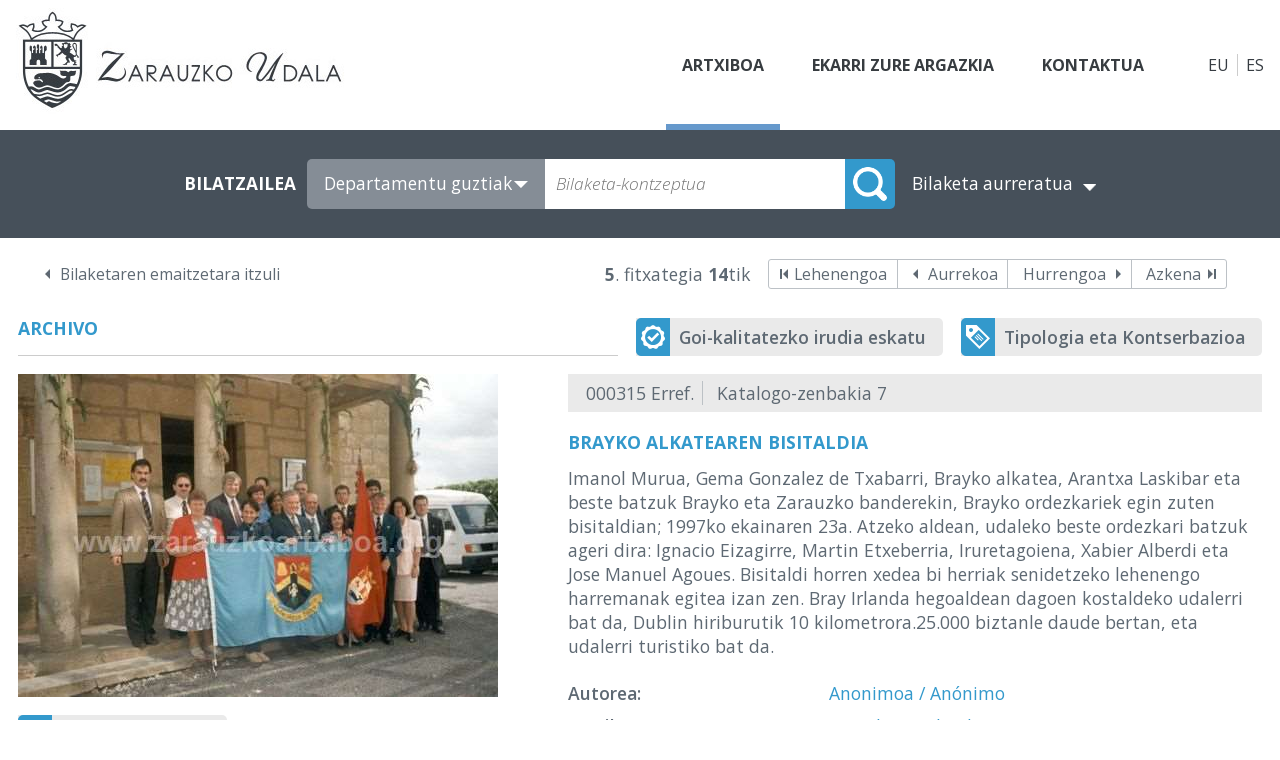

--- FILE ---
content_type: text/html; charset=utf-8
request_url: http://www.zarauzkoartxiboa.org/DetalleFoto.aspx?lng=eu&i=5&ck=Bray
body_size: 22067
content:

<html>
    <head><title>
	Brayko alkatearen bisitaldia - Kultur Arte-Ondarearen Artxiboak - Zarauzko Udaleko Kultura Departamentua
</title><link href="style.css" rel="stylesheet" type="text/css" /><meta name="keywords" content="Brayko alkatearen bisitaldia,Anonimoa / Anónimo,Instituzio bisitak,Euskal Herria,Gipuzkoa,Zarautz,Iñurritza,Kultur Arte-Ondarearen Artxiboak,Zarauzko Udaleko Kultura Departamentua"/><meta name="Description" content="Imanol Murua, Gema Gonzalez de Txabarri, Brayko alkatea, Arantxa Laskibar eta beste batzuk Brayko eta Zarauzko banderekin, Brayko ordezkariek egin zuten bisitaldian; 1997ko ekainaren 23a. Atzeko aldean, udaleko beste ordezkari batzuk ageri dira: Ignacio Eizagirre, Martin Etxeberria, Iruretagoiena, Xabier Alberdi eta Jose Manuel Agoues. Bisitaldi horren xedea bi herriak senidetzeko lehenengo harremanak egitea izan zen. Bray Irlanda hegoaldean dagoen kostaldeko udalerri bat da, Dublin hiriburutik 10 kilometrora.25.000 biztanle daude bertan, eta udalerri turistiko bat da."></head>
    <body>
        <div class="container">
            <header>
                
<a class="logo" href="/"><img src="images/zarauzkoartxiboa.jpg" id="CtrMenuPrincipal1_logo" /></a>
<nav class="menu">
    <a id="CtrMenuPrincipal1_lnkArchivo" class="archivoFotografico">Artxiboa</a>
    <a id="CtrMenuPrincipal1_lnkParticipacion" class="participacion" href="Participacion.aspx?lng=eu">Ekarri zure argazkia</a>
    <a id="CtrMenuPrincipal1_lnkContacto" href="Contacto.aspx?lng=eu">Kontaktua</a>
</nav>
<div class="idiomas">
    <a id="CtrMenuPrincipal1_lnkEuskera" class="euskera">EU</a>
    <a id="CtrMenuPrincipal1_lnkCastellano" class="castellano" href="/DetalleFoto.aspx?lng=es">ES</a>
</div>
            </header>
            <section>
                <article>
                    <form name="form1" method="post" action="DetalleFoto.aspx?lng=eu&amp;i=5&amp;ck=Bray" id="form1">
<div>
<input type="hidden" name="__EVENTTARGET" id="__EVENTTARGET" value="" />
<input type="hidden" name="__EVENTARGUMENT" id="__EVENTARGUMENT" value="" />
<input type="hidden" name="__VIEWSTATE" id="__VIEWSTATE" value="/wEPDwULLTEwMzQzNzAyMTVkZN3T0H/eHZnyE2vcBPpA3aVGi/tv" />
</div>

<script type="text/javascript">
//<![CDATA[
var theForm = document.forms['form1'];
if (!theForm) {
    theForm = document.form1;
}
function __doPostBack(eventTarget, eventArgument) {
    if (!theForm.onsubmit || (theForm.onsubmit() != false)) {
        theForm.__EVENTTARGET.value = eventTarget;
        theForm.__EVENTARGUMENT.value = eventArgument;
        theForm.submit();
    }
}
//]]>
</script>


<script src="/WebResource.axd?d=38hG1JO0D_swq3iMSnAt5Y7X9reYX0feNPSkTw9Qqc0aK2oZAKJZRSoAjKoG5CHb3O5eYykvhNYO3qO62GION5Ar5jY1&amp;t=637290884955209867" type="text/javascript"></script>

<div>

	<input type="hidden" name="__VIEWSTATEGENERATOR" id="__VIEWSTATEGENERATOR" value="7354DAD3" />
	<input type="hidden" name="__EVENTVALIDATION" id="__EVENTVALIDATION" value="/wEWIwLPx8voCgLdia+VDgLG7OzxBQLgpsa2DQLwgfvhBALf5+PfCwLG8NegBgLuwtTLAgKqpO/nCgKY7rvBAwKGv5iYBALoqbpSApHpiOMMAum+jNUGAvHv6ZAOAoTrxMYFAtTDzKgEAuHG8jgCz7q3hwoC9bbxhwgC6Pv2ngICtIDFkgICksKw9QkC3p+N5AwCorbJ3AgC9IvENwLZ9rXZDgKvi7XlBQKa6t/8CQLz5YzZDgLs5YzZDgLt5YzZDgLu5YzZDgLHqvHxBAKKwNo/+Yvfpl8n2oyXqN2VAjej6dtG+sU=" />
</div>
                        <div class="buscador-sencillo">
                            <div class="buscador">
                                <input name="Buscador$hidNumRegistro" type="hidden" id="Buscador_hidNumRegistro" />   
<input name="Buscador$hidAutor" type="hidden" id="Buscador_hidAutor" />   
<input name="Buscador$hidAno" type="hidden" id="Buscador_hidAno" />   
<input name="Buscador$hidMes" type="hidden" id="Buscador_hidMes" />   
<input name="Buscador$hidDia" type="hidden" id="Buscador_hidDia" />   
<input name="Buscador$hidMateria" type="hidden" id="Buscador_hidMateria" />   
<input name="Buscador$hidArea" type="hidden" id="Buscador_hidArea" />   
<input name="Buscador$hidTerritorio" type="hidden" id="Buscador_hidTerritorio" />   
<input name="Buscador$hidLocalidad" type="hidden" id="Buscador_hidLocalidad" />   
<input name="Buscador$hidBarrio" type="hidden" id="Buscador_hidBarrio" />   
<input name="Buscador$hidOrdenacion" type="hidden" id="Buscador_hidOrdenacion" />   
<input name="Buscador$hidTitulo" type="hidden" id="Buscador_hidTitulo" />   
<input name="Buscador$hidDescripcion" type="hidden" id="Buscador_hidDescripcion" /> 
<input name="Buscador$hidTecnica" type="hidden" id="Buscador_hidTecnica" /> 
<input name="Buscador$hidTipo" type="hidden" id="Buscador_hidTipo" /> 
<input name="Buscador$hidOrigen" type="hidden" id="Buscador_hidOrigen" /> 
<input name="Buscador$hidUbicacion" type="hidden" id="Buscador_hidUbicacion" /> 
<input name="Buscador$hidConseguidoEl" type="hidden" id="Buscador_hidConseguidoEl" />   
<input name="Buscador$hidKeyWords" type="hidden" id="Buscador_hidKeyWords" value="Bray" />   
<input name="Buscador$hidArchivo" type="hidden" id="Buscador_hidArchivo" /> 
<input name="Buscador$hidPublicacion" type="hidden" id="Buscador_hidPublicacion" />
<input name="Buscador$hidIdioma" type="hidden" id="Buscador_hidIdioma" />
<input name="Buscador$hidCampo" type="hidden" id="Buscador_hidCampo" />
<input name="Buscador$hidMicrotesauro" type="hidden" id="Buscador_hidMicrotesauro" />
<input name="Buscador$hidDescriptores" type="hidden" id="Buscador_hidDescriptores" />  
<input name="Buscador$hidIdentificadores" type="hidden" id="Buscador_hidIdentificadores" />  
<input name="Buscador$hidToponimos" type="hidden" id="Buscador_hidToponimos" />  
<input name="Buscador$hidFuente" type="hidden" id="Buscador_hidFuente" />   
<!-- Buscador -->
<div id="Buscador_ctrBuscador" class="buscador">
    <span id="Buscador_lblBuscador">BILATZAILEA</span>
    <div class="buscador-c">
        <select name="Buscador$lstArchivo" id="Buscador_lstArchivo">
	<option value="0">Departamentu guztiak</option>
	<option value="1">Argazki Artxiboak</option>
	<option value="2">Artxibo Artistikoak</option>
	<option value="3">Prentsa historikoa</option>

</select>
        <input name="Buscador$txtCadena" type="text" id="Buscador_txtCadena" class="caja" placeholder="Bilaketa-kontzeptua" />
        <input type="submit" name="Buscador$btoBuscar" value="" onclick="javascript:WebForm_DoPostBackWithOptions(new WebForm_PostBackOptions(&quot;Buscador$btoBuscar&quot;, &quot;&quot;, true, &quot;&quot;, &quot;&quot;, false, false))" id="Buscador_btoBuscar" class="boton" />
    </div>
    <span id="Buscador_lblArchivo" style="display: none" for="Buscador_lstArchivo">ARTXIBOA:</span>
    <a id="Buscador_lnkBusAvanzada" href="ArchivoFotografico.aspx?lng=eu&amp;b=1&amp;x=">Bilaketa aurreratua</a>
</div>
<!-- Buscador Avanzado -->





                            </div>
                        </div>
                        <div class="contenido">
                            <div class="centro">
                                
<div class="paginacion">
    <a id="PaginacionSup_lnkVolver" class="volver" href="ArchivoFotografico.aspx?lng=eu&amp;i=5&amp;ck=Bray">Bilaketaren emaitzetara itzuli</a>
    
    <div class="desplazamiento">
        <span id="PaginacionSup_Paginacion" class="pagina"><strong>5</strong>. fitxategia <strong>14</strong>tik</span>
        
        <span class="enrutadores-c">
        <a id="PaginacionSup_lnkPrimero" class="primero" href="DetalleFoto.aspx?lng=eu&amp;i=1&amp;ck=Bray">Lehenengoa</a>
        <a id="PaginacionSup_lnkAnterior" class="anterior" href="DetalleFoto.aspx?lng=eu&amp;i=4&amp;ck=Bray">Aurrekoa</a>
        <a id="PaginacionSup_lnkSiguiente" class="siguiente" href="DetalleFoto.aspx?lng=eu&amp;i=6&amp;ck=Bray">Hurrengoa</a>
        <a id="PaginacionSup_lnkUltimo" class="ultimo" href="DetalleFoto.aspx?lng=eu&amp;i=14&amp;ck=Bray">Azkena</a>
        </div>
    </div>
</div> 

                                <!-- FICHA: DATOS FOTO -->
                                <div class="archivo-controles-c">
                                    <span class="titulo-azul">Archivo</span>
                                    <div class="controles-c">
                                        <a id="lnkSolicitar" class="solicitar" href="Reglamento.aspx?lng=eu">Goi-kalitatezko irudia eskatu</a>
                                        <a id="lnkTipologia" class="conservacion" href="Tipologia.aspx?lng=eu&amp;t=1">Tipologia eta Kontserbazioa</a>
                                    </div>
                                </div>
                                <div class="ficha">
                                    <div class="izquierda">
                                        
                                        <img id="Foto" class="foto" src="Foto.aspx?id=315" alt="Brayko alkatearen bisitaldia" style="border-width:0px;" />
                                        <div class="det-controles">
                                            <a id="lnkComentar" class="comentar" href="DetalleFoto.aspx?lng=eu&amp;i=5&amp;ck=Bray&amp;com=1#formulario">Irudia komentatu</a>                  
                                        </div>
                                                
                                    </div>
                                    <div class="derecha">                
                                        <div class="encabezado">
                                            <span id="lblReferencia" class="referencia">000315 Erref.</span>
                                            <span id="lblSignatura" class="signatura">Katalogo-zenbakia 7         </span>                        
                                        </div>
                                        <div class="detalle">
                                            <span id="txtTitulo" class="campo">Brayko alkatearen bisitaldia</span>
                                            <span id="txtDescripcion" class="campo">Imanol Murua, Gema Gonzalez de Txabarri, Brayko alkatea, Arantxa Laskibar eta beste batzuk Brayko eta Zarauzko banderekin, Brayko ordezkariek egin zuten bisitaldian; 1997ko ekainaren 23a. Atzeko aldean, udaleko beste ordezkari batzuk ageri dira: Ignacio Eizagirre, Martin Etxeberria, Iruretagoiena, Xabier Alberdi eta Jose Manuel Agoues. Bisitaldi horren xedea bi herriak senidetzeko lehenengo harremanak egitea izan zen. Bray Irlanda hegoaldean dagoen kostaldeko udalerri bat da, Dublin hiriburutik 10 kilometrora.25.000 biztanle daude bertan, eta udalerri turistiko bat da.</span>
                                            <div>
                                                <span id="lblAutor" class="etiqueta" style="font-weight:bold;">Autorea: </span>
                                                <a id="lnkAutor" class="campo" href="ArchivoFotografico.aspx?lng=eu&amp;i=1&amp;avan=1&amp;a=38">Anonimoa / Anónimo</a>
                                            </div>
                                            <div>
                                                <span id="lblArchivoReg" class="etiqueta" style="font-weight:bold;">Artxiboa: </span>
                                                <a id="lnkArchivo" class="campo" href="ArchivoFotografico.aspx?lng=eu&amp;i=1&amp;avan=1&amp;x=1">Argazki Artxiboak</a><a id="HyperLink2" class="campo"></a><a id="HyperLink3" class="campo"></a>
                                            </div>
                                            <div>
                                                <span id="lblAno" class="etiqueta" style="font-weight:bold;">Data (urtea / hilabetea / eguna): </span>
                                                <a id="lnkAno" class="campo" href="ArchivoFotografico.aspx?lng=eu&amp;i=1&amp;avan=1&amp;y=1997">1997</a>, <a id="lnkMes" class="campo" href="ArchivoFotografico.aspx?lng=eu&amp;i=1&amp;avan=1&amp;m=6">Eka</a> <a id="lnkDia" class="campo" href="ArchivoFotografico.aspx?lng=eu&amp;i=1&amp;avan=1&amp;d=23&amp;m=6">23</a>
                                            </div>
                                              <!-- DATOS FOTO -->
                                            
                                                <div>
                                                    <span id="lblCategoria" class="etiqueta" style="font-weight:bold;">Gaia: </span><a id="lnkCategoria" class="campo" href="ArchivoFotografico.aspx?lng=eu&amp;i=1&amp;avan=1&amp;x=1&amp;g=20">Instituzio bisitak</a>
                                                </div>
                                                <hr />
                                                <div>
                                                    <span id="lblArea" class="etiqueta" style="font-weight:bold;">Geografia-gunea: </span><a id="lnkArea" class="campo" href="ArchivoFotografico.aspx?lng=eu&amp;i=1&amp;avan=1&amp;x=1&amp;r=7">Euskal Herria</a>
                                                </div>
                                                <div>
                                                    <span id="lblTerritorio" class="etiqueta" style="font-weight:bold;">Lurraldea: </span><a id="lnkTerritorio" class="campo" href="ArchivoFotografico.aspx?lng=eu&amp;i=1&amp;avan=1&amp;x=1&amp;t=16">Gipuzkoa</a>
                                                </div>
                                                <div>
                                                    <span id="lblLocalidad" class="etiqueta" style="font-weight:bold;">Herria: </span><a id="lnkLocalidad" class="campo" href="ArchivoFotografico.aspx?lng=eu&amp;i=1&amp;avan=1&amp;x=1&amp;l=37">Zarautz</a>
                                                </div>
                                                <div>
                                                    <span id="lblBarrio" class="etiqueta" style="font-weight:bold;">Auzoa: </span><a id="lnkBarrio" class="campo" href="ArchivoFotografico.aspx?lng=eu&amp;i=1&amp;avan=1&amp;x=1&amp;z=22">Iñurritza</a>
                                                </div>
                                                <hr />
                                                <div>
                                                    <span id="lblProcedencia" class="etiqueta" style="font-weight:bold;">Jatorria: </span><span id="txtProcedencia" class="campo"></span>
                                                </div>
                                                <div>
                                                    <span id="lblFormaIngreso" class="etiqueta" style="font-weight:bold;">Sarreraren jatorria: </span><span id="txtFormaIngreso" class="campo"></span>
                                                </div>
                                                <div>
                                                    <span id="lblSituacion" class="etiqueta" style="font-weight:bold;">Legezko egoera: </span><span id="txtSituacion" class="campo"></span>
                                                </div>
                                                <hr />
                                                <div>
                                                    <span id="lblMedidas" class="etiqueta" style="font-weight:bold;">Neurriak (pixel/zm): </span><span id="txtMedidas" class="campo">10 x 15</span>
                                                </div>
                                                <div>
                                                    <span id="lblPositivo" class="etiqueta" style="font-weight:bold;">Positiboa / Negatiboa: </span><span id="txtPositivo" class="campo">Positiboa</span>
                                                </div>
                                                <div>
                                                    <span id="lblSoporte" class="etiqueta" style="font-weight:bold;">Euskarria: </span><span id="txtSoporte" class="campo">Papera</span>
                                                </div>
                                                <div>
                                                    <span id="lblColor" class="etiqueta" style="font-weight:bold;">Z/B – Koloretan: </span><span id="txtColor" class="campo">Koloretan</span>
                                                </div>
                                                <div>
                                                    <span id="lblEstado" class="etiqueta" style="font-weight:bold;">Kontserbazio-egoera: </span><span id="txtEstado" class="campo">Ona</span>
                                                </div>
                                            
                                            <!-- DATOS PATRIMONIO -->
                                            
                                            <!-- DATOS ARTICULO -->
                                                                    
                                            <div>
                                                <span id="lblObservaciones" class="etiqueta" style="font-weight:bold;">Oharrak: </span>
                                                <span id="txtObservaciones" class="campo"></span>
                                            </div>
                                            <hr />
                                            <span id="lblKeyWords" class="etiqueta" style="font-weight:bold;">Gako-hitzak:</span>
                                            <div class="campo"><a href="ArchivoFotografico.aspx?lng=eu&i=1&avan=1&ck=Bray">Bray</a><a href="ArchivoFotografico.aspx?lng=eu&i=1&avan=1&ck=hermanamiento">hermanamiento</a><a href="ArchivoFotografico.aspx?lng=eu&i=1&avan=1&ck=Bandera">Bandera</a><a href="ArchivoFotografico.aspx?lng=eu&i=1&avan=1&ck=San Pelaio">San Pelaio</a><a href="ArchivoFotografico.aspx?lng=eu&i=1&avan=1&ck=pórtico">pórtico</a><a href="ArchivoFotografico.aspx?lng=eu&i=1&avan=1&ck=concejales">concejales</a><a href="ArchivoFotografico.aspx?lng=eu&i=1&avan=1&ck=grupal">grupal</a><a href="ArchivoFotografico.aspx?lng=eu&i=1&avan=1&ck=Iñurritza">Iñurritza</a><a href="ArchivoFotografico.aspx?lng=eu&i=1&avan=1&ck=1997">1997</a><a href="ArchivoFotografico.aspx?lng=eu&i=1&avan=1&ck=Bray">Bray</a><a href="ArchivoFotografico.aspx?lng=eu&i=1&avan=1&ck=senidetzea">senidetzea</a><a href="ArchivoFotografico.aspx?lng=eu&i=1&avan=1&ck=Bandera">Bandera</a><a href="ArchivoFotografico.aspx?lng=eu&i=1&avan=1&ck=San Pelaio">San Pelaio</a><a href="ArchivoFotografico.aspx?lng=eu&i=1&avan=1&ck=ataria">ataria</a><a href="ArchivoFotografico.aspx?lng=eu&i=1&avan=1&ck=zinegotziak">zinegotziak</a><a href="ArchivoFotografico.aspx?lng=eu&i=1&avan=1&ck=taldekoa">taldekoa</a><a href="ArchivoFotografico.aspx?lng=eu&i=1&avan=1&ck=Iñurritza">Iñurritza</a><a href="ArchivoFotografico.aspx?lng=eu&i=1&avan=1&ck=1997">1997</a></div>
                                        </div>
                                    </div>
                                </div>
                                
<div class="paginacion">
    <a id="PaginacionInf_lnkVolver" class="volver" href="ArchivoFotografico.aspx?lng=eu&amp;i=5&amp;ck=Bray">Bilaketaren emaitzetara itzuli</a>
    
    <div class="desplazamiento">
        <span id="PaginacionInf_Paginacion" class="pagina"><strong>5</strong>. fitxategia <strong>14</strong>tik</span>
        
        <span class="enrutadores-c">
        <a id="PaginacionInf_lnkPrimero" class="primero" href="DetalleFoto.aspx?lng=eu&amp;i=1&amp;ck=Bray">Lehenengoa</a>
        <a id="PaginacionInf_lnkAnterior" class="anterior" href="DetalleFoto.aspx?lng=eu&amp;i=4&amp;ck=Bray">Aurrekoa</a>
        <a id="PaginacionInf_lnkSiguiente" class="siguiente" href="DetalleFoto.aspx?lng=eu&amp;i=6&amp;ck=Bray">Hurrengoa</a>
        <a id="PaginacionInf_lnkUltimo" class="ultimo" href="DetalleFoto.aspx?lng=eu&amp;i=14&amp;ck=Bray">Azkena</a>
        </div>
    </div>
</div> 

                            </div>
                        </div>
                     </form>
                </article>
            </section>
            <footer>
                
<div class="pie">
    <div class="pie-dir">
        <div class="pd-izq">
            <div class="logo-pie"><img src="/images/zarauzkoartxiboa-trans.png" /></div>
            <div class="pie-direccion">
                <p class="pie-tit1">Zarauzko Udala - Kultura Departamentua</p>
                <p class="direccion">Sanz Enea Kultur Etxea - Nafarroa Kalea, 22</p>
                <p class="direccion"><a href="mailto:kultura@zarautz.eus">kultura@zarautz.eus</a> - <a class="tel" href="tel:+34 943 005 120">Tlf. 943 005 120</a></p>
            </div>
        </div>
        <div class="pd-drcha"><img src="/images/zarauzkoartxiboa-udala-trans.png" /></div>
    </div>
    <div class="pie-dir-abajo">
        <div class="pda-izq">
            <a class="pie-sep" href="/">www.zarazkoartxiboa.org</a> 
            <a id="CtrPie1_lnkAviso" class="pie-sep" href="Aviso.aspx?lng=eu">Legezko Oharra</a> 
            <a id="CtrPie1_lnkCookies" class="pie-sep" href="Cookies.aspx?lng=eu">Cookieak</a> 
            <span class="pie-separador">|</span> 
            <span class="texto">Diseño y programación:</span>  
            <a id="CtrPie1_lnkDesarrollo" alt="Diseño y programación de páginas web en Gipuzkoa/Guipuzcoa" title="Diseño y programación de páginas web en Gipuzkoa/Guipuzcoa" href="http://www.sector04.com" target="_blank">Sector04</a>
        </div>
        <div class="pda-drca">
            <ul class="redes">
                <li><a href="#" target="_blank"><img alt="Twitter" src="/images/twitter.png" /></a></li>
                <li><a href="#" target="_blank"><img alt="Youtube" src="/images/youtube.png" /></a></li>
                <li><a href="#" target="_blank"><img alt="Facebook" src="/images/facebook.png" /></a></li>
                <li><a href="#" target="_blank"><img alt="Instagram" src="/images/instagram.png" /></a></li>
            </ul>
            <a href="https://www.zarautz.eus/" target="_blank">www.zarautz.eus</a>
        </div>
    </div>
</div>
            </footer>
        </div>
    </body>
</html>